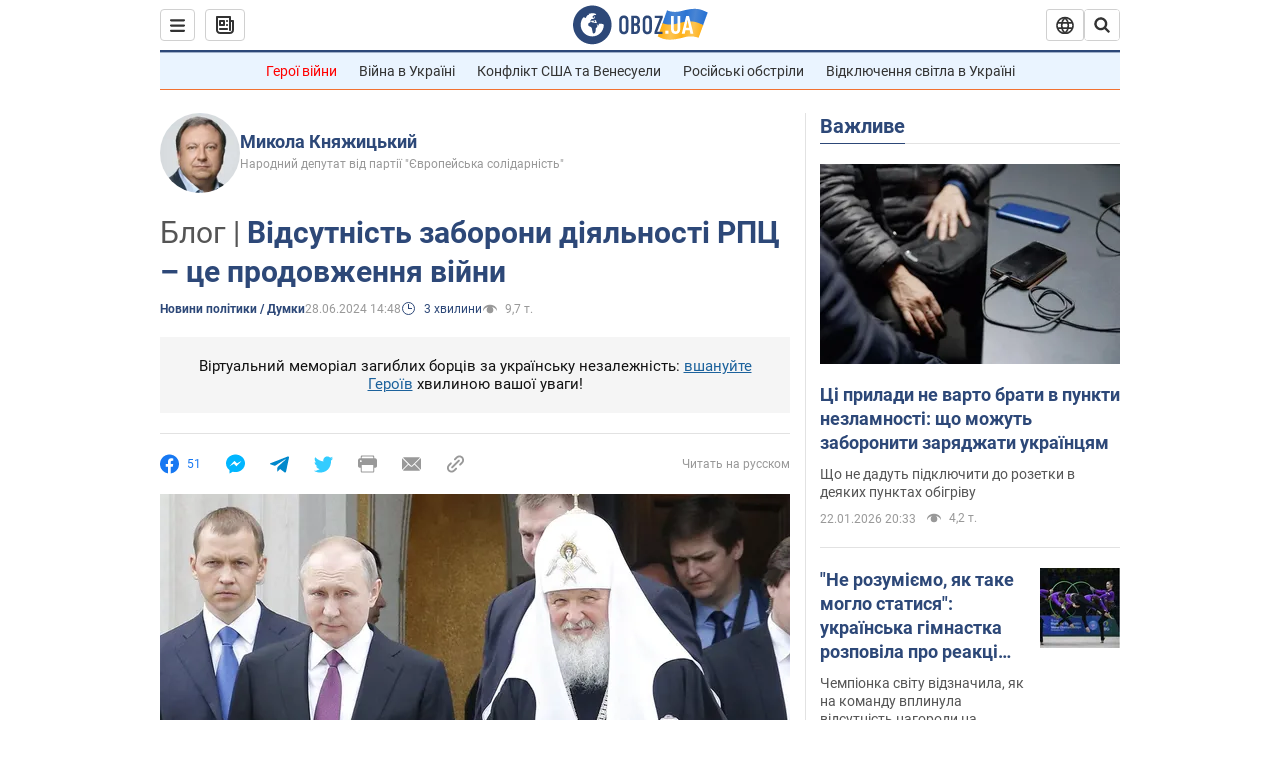

--- FILE ---
content_type: application/x-javascript; charset=utf-8
request_url: https://servicer.idealmedia.io/1418748/1?nocmp=1&sessionId=6972c613-02cee&sessionPage=1&sessionNumberWeek=1&sessionNumber=1&cbuster=1769129491422160077758&pvid=1549f5b3-4686-4b9f-b19d-e377a6d660ba&implVersion=11&lct=1763555100&mp4=1&ap=1&consentStrLen=0&wlid=73eddcf1-6a85-4ad0-bda7-5109665b7a3a&uniqId=13870&niet=4g&nisd=false&evt=%5B%7B%22event%22%3A1%2C%22methods%22%3A%5B1%2C2%5D%7D%2C%7B%22event%22%3A2%2C%22methods%22%3A%5B1%2C2%5D%7D%5D&pv=5&jsv=es6&dpr=1&hashCommit=cbd500eb&apt=2024-06-28T14%3A48%3A00&tfre=3722&scale_metric_1=64.00&scale_metric_2=256.00&scale_metric_3=100.00&w=0&h=1&tl=150&tlp=1&sz=0x1&szp=1&szl=1&cxurl=https%3A%2F%2Fwww.obozrevatel.com%2Fukr%2Fpolitics-news%2Fvidsutnist-zaboroni-diyalnosti-rpts-tse-prodovzhennya-vijni.htm&ref=&lu=https%3A%2F%2Fwww.obozrevatel.com%2Fukr%2Fpolitics-news%2Fvidsutnist-zaboroni-diyalnosti-rpts-tse-prodovzhennya-vijni.htm
body_size: 896
content:
var _mgq=_mgq||[];
_mgq.push(["IdealmediaLoadGoods1418748_13870",[
["tsn.ua","11961761","1","Після окупації саме цього міста рф хоче закінчити війну","Переможниця «Битви екстрасенсів», тарологиня Яна Пасинкова передбачила, що Росія планувала вийти до Одеси і після окупації півдня України закінчити війну.","0","","","","LuNd8KQ92Lrr-klb1Jqav4urgKi5WU7Yi_UEyvSUZoYwTJzDlndJxZG2sYQLxm7SJP9NESf5a0MfIieRFDqB_Kldt0JdlZKDYLbkLtP-Q-USePZ6UuccUR9lCqqIOZ8Q",{"i":"https://s-img.idealmedia.io/n/11961761/45x45/96x0x386x386/aHR0cDovL2ltZ2hvc3RzLmNvbS90LzIwMjYtMDEvNTA5MTUzLzlhMjU5ODJiM2ExM2I0YjVhNjViYWFiOTg1ODY2NDBlLmpwZWc.webp?v=1769129491-1417kv0jsHHYNJZSqbV8GM6xhuCdqTR4wV9Nb2VvTJ4","l":"https://clck.idealmedia.io/pnews/11961761/i/1298901/pp/1/1?h=LuNd8KQ92Lrr-klb1Jqav4urgKi5WU7Yi_UEyvSUZoYwTJzDlndJxZG2sYQLxm7SJP9NESf5a0MfIieRFDqB_Kldt0JdlZKDYLbkLtP-Q-USePZ6UuccUR9lCqqIOZ8Q&utm_campaign=obozrevatel.com&utm_source=obozrevatel.com&utm_medium=referral&rid=a8827444-f7f5-11f0-a30d-d404e6f97680&tt=Direct&att=3&afrd=296&iv=11&ct=1&gdprApplies=0&muid=q0mv5PpJ-cPg&st=-300&mp4=1&h2=RGCnD2pppFaSHdacZpvmnoTb7XFiyzmF87A5iRFByjsgNjusZyjGo1rMnMT1hEiOhumDt6a8mN7o5CH77ZLjIg**","adc":[],"sdl":0,"dl":"","category":"Интересное","dbbr":0,"bbrt":0,"type":"e","media-type":"static","clicktrackers":[],"cta":"Читати далі","cdt":"","tri":"a8828460-f7f5-11f0-a30d-d404e6f97680","crid":"11961761"}],],
{"awc":{},"dt":"desktop","ts":"","tt":"Direct","isBot":1,"h2":"RGCnD2pppFaSHdacZpvmnoTb7XFiyzmF87A5iRFByjsgNjusZyjGo1rMnMT1hEiOhumDt6a8mN7o5CH77ZLjIg**","ats":0,"rid":"a8827444-f7f5-11f0-a30d-d404e6f97680","pvid":"1549f5b3-4686-4b9f-b19d-e377a6d660ba","iv":11,"brid":32,"muidn":"q0mv5PpJ-cPg","dnt":2,"cv":2,"afrd":296,"consent":true,"adv_src_id":39175}]);
_mgqp();
